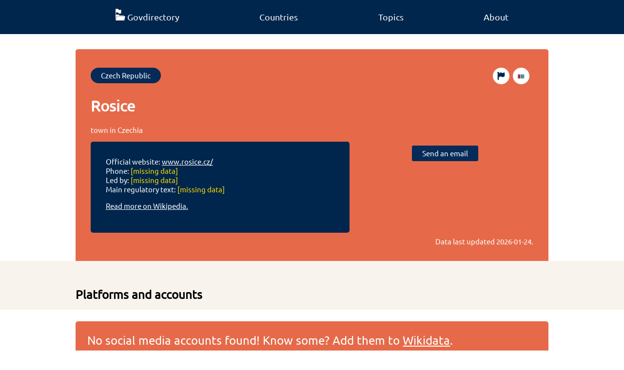

--- FILE ---
content_type: text/html; charset=utf-8
request_url: https://www.govdirectory.org/czech-republic/Q1025213/
body_size: 3776
content:


<!doctype html>
<html lang="en">

<head>
    <meta charset="utf-8">
    <meta name="viewport" content="width=device-width, initial-scale=1">
    <meta name="title" content="Govdirectory" />
    <meta name="description" content="Govdirectory is a crowdsourced and fact checked directory of official governmental online accounts and services." />
    <title>Rosice</title>

    <link rel="canonical" href="https://www.govdirectory.org/czech-republic/Q1025213/">

    <link rel="preload" href="/font/ubuntu-regular.woff2" as="font" type="font/woff2" crossorigin="anonymous">
    <style>
        @font-face {
            font-family: "Ubuntu";
            src: url("/font/ubuntu-regular.woff2") format("woff2"),
                 url("/font/ubuntu-regular.woff") format("woff"),
                 url("/font/ubuntu-regular.ttf") format("truetype");
            font-display: swap;
        }
        @font-face {
            font-family: "Ubuntu";
            src: url("/font/ubuntu-light.woff2") format("woff2"),
                 url("/font/ubuntu-light.woff") format("woff"),
                 url("/font/ubuntu-light.ttf") format("truetype");
            font-weight: 100;
            font-display: swap;
        }
    </style>
    <link rel="stylesheet" href="/main.css">

    <link rel="shortcut icon" href="/favicon.ico">
    <link rel="icon" type="image/svg+xml" sizes="any" href="/favicon-orange.svg">
    <link rel="icon" type="image/png" sizes="16x16" href="/favicon-16x16.png">
    <link rel="icon" type="image/png" sizes="32x32" href="/favicon-32x32.png">
    <link rel="apple-touch-icon" sizes="180x180" href="/apple-touch-icon.png">

    <link rel="manifest" href="/site.webmanifest">
    <meta name="theme-color" content="#00264d"/>

    <meta property="og:image" content="/og-banner.jpg" />
    <meta property="og:image:width" content="628" />
    <meta property="og:image:height" content="1200" />
    <meta property="og:type" content="website" />
    <meta property="og:url" content="https://www.govdirectory.org/" />
    <meta property="og:title" content="Govdirectory" />
    <meta property="og:description" content="Govdirectory is a crowdsourced and fact checked directory of official governmental online accounts and services." />

    <meta name="generator" content="Snowman v0.8.0-development">
    <link rel="license" href="https://creativecommons.org/publicdomain/zero/1.0/">

    <meta name="fediverse:creator" content="@govdirectory@wikis.world" />

    <meta name="description" content="town in Czechia">

    <noscript>
        <style>
            .need-js {
                display: none;
            }
        </style>
    </noscript>
</head>

<body>

    <nav>
        <ul class="container">
            <li><a class="no-decoration" href="/"><img loading="eager" title="Home" src="/logo-white.svg" width="20" height="24"><span aria-hidden="true" class="hide-mobile">Govdirectory</span></a></li>
            <li><a class="no-decoration" href="/countries/">Countries</a></li>
            <li><a class="no-decoration" href="/topics/">Topics</a></li>
            <li><a class="no-decoration" href="/about/">About</a></li>
        </ul>
    </nav>

    
<div class="container">
    <header class="item">
        <div class="btn-list">
            <a class="btn rounded" href="/czech-republic/">Czech Republic</a><a class="btn rounded wikidata-btn" href="https://www.wikidata.org/wiki/Q1025213" title="Edit on Wikidata"><img loading="lazy" src="/wikidata.svg" aria-hidden="true" width="18" height="10"></a>
            <a class="btn rounded wikidata-btn" href="https://www.wikidata.org/w/index.php?action=edit&title=Wikidata:WikiProject_Govdirectory/Error_reports&section=new&preloadtitle=Error+regarding+%7b%7bQ|Q1025213%7d%7d&preload=Wikidata%3AWikiProject_Govdirectory%2FError_reports%2FError_report_template" title="Report a problem"><img loading="lazy" src="/flag.svg" aria-hidden="true" width="18" height="18"></a>
        </div>
        <h1 lang="en">Rosice</h1><p lang="en">town in Czechia</p><div class="header-lower">
            <div class="infobox">
                <ul><li>Official website: <a href="http://www.rosice.cz/">www.rosice.cz/</a></li>
                    <li>Phone: <span class="text-grey">[missing data]</span></li>
                    <li>Led by: <span class="text-grey">[missing data]</span></li>
                    <li>Main regulatory text: <span class="text-grey">[missing data]</span></li>
                </ul>
                
                <p><a href="https://en.wikipedia.org/wiki/Rosice">Read more on Wikipedia.</a></p>
            </div>

            <div class="center-text action-boxes"><div>
                    <a class="btn" href="mailto:radnice@mesto.rosice.cz">Send an email</a>
                </div></div>
        </div>
    <p class="timestamp">Data last updated <time datetime="2026-01-24">2026-01-24</time>.</p>
    </header>
</div>

<main>
    

    <section class="bg-grey">
        <div class="container move-away">
            <h2 class="m0">Platforms and accounts</h2></div>
    </section>

    
    <div class="container">
        <p class="call-out">No social media accounts found! Know some? Add them to <a href="https://wikidata.org/wiki/Q1025213">Wikidata</a>.</p>
    </div>
    
    <div class="container need-js"><div aria-hidden="true" class="spinner need-js">
  <div class="dot1"></div>
  <div class="dot2"></div>
  <div class="dot3"></div>
</div><details id="recent-details" style="display: none;">
            <summary>Recently updated</summary>
            <table>
                <tr id="recent-accounts">
                  <th class="js-sort-none">Platform</th>
                  <th  lass="js-sort-none">Account</th>
                </tr>
            </table>
        </details>
    </div>
    
</main>


    <footer>
        <div class="footer-table container">
            <div class="column">
                <p class="footer-header">Govdirectory</p>
                <ul class="list-unstyled">
                    <li><a class="no-decoration" href="/about/">About</a></li>
                    <li><a class="no-decoration" href="/statistics/">Statistics</a></li>
                </ul>
            </div>
            <div class="column">
                <p class="footer-header">Join the community</p>
                <ul class="list-unstyled">
                    <li><a class="no-decoration" href="https://github.com/govdirectory">GitHub</a></li>
                    <li><a class="no-decoration"href="https://wikis.world/@govdirectory">Mastodon</a></li>
                    <li><a class="no-decoration" href="https://t.me/Govdirectory">Telegram</a></li>
                    <li><a class="no-decoration" href="https://www.wikidata.org/wiki/Wikidata:WikiProject_Govdirectory">Improve the data</a></li>
                    <li><a class="no-decoration" href="https://www.wikidata.org/wiki/Wikidata:WikiProject_Govdirectory/Events">Events</a></li>
                </ul>
            </div>
            <div class="column">
                <p class="footer-header">License information</p>
                <ul class="list-unstyled">

                    <li>All data is licensed <a href="https://creativecommons.org/publicdomain/zero/1.0/" rel="license">CC0 1.0 Universal</a>.</li>
                    <li>For images and other resources, see <a href="https://github.com/govdirectory/website#license" rel="license">GitHub</a>.</li>
                </ul>
            </div>
        </div>
        <div class="container footer-end">
            <a title="Go to Govdirectory's main page" href="/"><img loading="lazy" aria-hidden="true" src="/logo-white.svg" alt="" height="60" width="50"></a>
            <div>
                <a title="Digital Public Goods" href="https://www.digitalpublicgoods.net/r/govdirectory"><img loading="lazy" aria-hidden="true" height="33" width="69" src="/dpgbadge.svg"></a>
                <a title="Powered by Wikidata" href="https://www.wikidata.org"><img loading="lazy" aria-hidden="true" height="33" width="120" class="white-bg" src="/wikidatafooter.svg"></a>
            </div>
        </div>
    </footer> 
    

<script type="application/ld+json">
{
  "@context": "https://schema.org",
  "@type": "GovernmentOrganization",
  "description": "town in Czechia","additionalType": "http://www.wikidata.org/entity/Q7819319",
  "url": "https://www.govdirectory.org/czech-republic/Q1025213",
  "sameAs": ["http://wikidata.org/entity/Q1025213"],
  "name": "Rosice"
}
</script>

<script>
const dataTable = document.querySelector('table.container');

if (dataTable) {
    let tsv = '"Platform","Account",\n';
    Array.from(dataTable.children[0].children).forEach((row, index) => {
        if (index === 0) return; 
        const columns = Array.from(row.children);
        let rowTSV = '';
        columns.forEach((column, innerIndex) => {
            let value;
            if (column.children[0] && column.children[0].nodeName === 'A') {
                value = column.children[0].href.split("/").pop();
            } else {
                value = column.innerText;
            }

            rowTSV += '"' + value + '"\t';
        });
        tsv += rowTSV + '\n';
    });

    const downloadElm = document.querySelector('#download');
    downloadElm.href = window.URL.createObjectURL(new Blob([tsv], { type: 'text/tsv' }));
}

const recentOrginizationsQuery = 'SELECT DISTINCT\n  ?platformLabel\n  ?property # we include the property as we can use it to link directly to the relevant statement in Wikidata\n  ?url\n  (?value AS ?account)\nWHERE {\n  ?property wdt:P31 wd:Q105388954 ;\n            wikibase:statementProperty ?propValuePredicate ;\n            wikibase:claim ?wdtClaimPredicate  ;\n            wdt:P1630 ?formatter ;\n            wdt:P9073 ?platform .\n\n  MINUS { ?property wdt:P31 wd:Q60457486 }\n  FILTER(?property != wd:P11245) # Temporary workaround until modeling on Wikidata is fixed\n\n  wd:{{.}} ?wdtClaimPredicate ?statement .\n  ?statement ?propValuePredicate ?value .\n\n  MINUS { ?statement pq:P582 [] }\n  MINUS { ?statement wikibase:rank wikibase:DeprecatedRank }\n\n  BIND(IRI(REPLACE(?formatter, \u0027\\\\$1\u0027, ?value)) AS ?url)\n\n  SERVICE wikibase:label { bd:serviceParam wikibase:language \u0022en,mul\u0022 }\n}\n# we order by property to ensure a consistent order, we use the URI as its incremental ID is the best indication of \u0022importance\u0022 we have\nORDER BY ?property\n';
const pageQID = window.location.toString().match(/(Q\d+)\/$/g)[0].slice(0, -1);
const wikidataEndpoint = 'https://query.wikidata.org/sparql';
const recentAccountsElm = document.querySelector('#recent-accounts');
const spinnerElm = document.querySelector('.spinner');
const recentContainerElm = document.querySelector('#recent-details');

let existingTableText = null;
if (document.querySelector('table.container')) {
    existingTableText = document.querySelector('table.container').innerHTML;
}

if (pageQID) {
    
    let sparqlQuery = recentOrginizationsQuery.replace('{{.}}', pageQID);
    fetch(wikidataEndpoint + '?query=' + encodeURIComponent(sparqlQuery), {
        headers: {
            'Accept': 'application/sparql-results+json'
        },
    })
      .then(response => response.json())
      .then(data => {
          const results = data.results.bindings;
          let updatedAny = false;
          results.forEach(result => {
            if (!(existingTableText && existingTableText.includes(result.property.value))) {
                const trElm = document.createElement('TR');
                const tdNameElm = document.createElement('TD');
                tdNameElm.innerText = result.platformLabel.value;
                const account = result.account.value;
                const tdLinkElm = document.createElement('TD');
                const aElm = document.createElement('A');
                aElm.innerText = account;
                aElm.href = result.url.value;
                aElm.rel = 'nofollow';
                tdLinkElm.appendChild(aElm);
                trElm.appendChild(tdNameElm);
                trElm.appendChild(tdLinkElm);
                recentAccountsElm.after(trElm);
                updatedAny = true;
            }
          });
          if (updatedAny) {
            recentContainerElm.style.display = 'block';
          }
          spinnerElm.style.display = 'none';
      });
}
</script>

    
    <script>
        var _paq = window._paq = window._paq || [];
        _paq.push(['trackPageView']);
        _paq.push(['enableLinkTracking']);
        (function() {
          var u="https://matomo.wikimedia.se/";
          _paq.push(['setTrackerUrl', u+'matomo.php']);
          _paq.push(['setSiteId', '7']);
          var d=document, g=d.createElement('script'), s=d.getElementsByTagName('script')[0];
          g.async=true; g.src=u+'matomo.js'; g.crossorigin='anonymous'; s.parentNode.insertBefore(g,s);
        })();
    </script>
    
</body>

</html>











